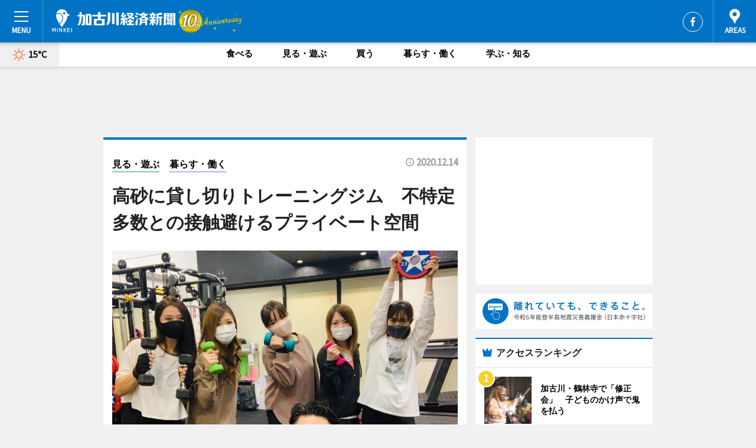

--- FILE ---
content_type: text/html; charset=utf-8
request_url: https://kakogawa.keizai.biz/headline/1997/
body_size: 63629
content:
<!DOCTYPE HTML>
<html>
<head>
<meta http-equiv="Content-Type" content="text/html; charset=utf-8">
<meta name="viewport" content="width=device-width,initial-scale=1,minimum-scale=1,maximum-scale=1,user-scalable=no">
<title>高砂に貸し切りトレーニングジム　不特定多数との接触避けるプライベート空間 - 加古川経済新聞</title>

<meta name="keywords" content="加古川,経済,新聞,ニュース,カルチャー">
<meta name="description" content="高砂市伊保の貸し切りトレーニングジム「HuE（ヒュー）ビギナージム」が12月9日、オープン半年を迎えた。">
<meta property="fb:app_id" content="925379204200761">
<meta property="fb:admins" content="100001334499453">
<meta property="og:site_name" content="加古川経済新聞">
<meta property="og:locale" content="ja_JP">
<meta property="og:type" content="article">
<meta name="twitter:card" content="summary_large_image">
<meta name="twitter:site" content="@minkei">
<meta property="og:title" content="高砂に貸し切りトレーニングジム　不特定多数との接触避けるプライベート空間">
<meta name="twitter:title" content="高砂に貸し切りトレーニングジム　不特定多数との接触避けるプライベート空間">
<link rel="canonical" href="https://kakogawa.keizai.biz/headline/1997/">
<meta property="og:url" content="https://kakogawa.keizai.biz/headline/1997/">
<meta name="twitter:url" content="https://kakogawa.keizai.biz/headline/1997/">
<meta property="og:description" content="高砂市伊保の貸し切りトレーニングジム「HuE（ヒュー）ビギナージム」が12月9日、オープン半年を迎えた。">
<meta name="twitter:description" content="高砂市伊保の貸し切りトレーニングジム「HuE（ヒュー）ビギナージム」が12月9日、オープン半年を迎えた。">
<meta property="og:image" content="https://images.keizai.biz/kakogawa_keizai/headline/1614993981_photo.jpg">
<meta name="twitter:image" content="https://images.keizai.biz/kakogawa_keizai/headline/1614993981_photo.jpg">
<link href="https://images.keizai.biz/favicon.ico" rel="shortcut icon">
<link href="https://ex.keizai.biz/common.8.3.0/css.1.0.6/common.min.css?1768558064" rel="stylesheet" type="text/css">
<link href="https://ex.keizai.biz/common.8.3.0/css.1.0.6/single.min.css?1768558064" rel="stylesheet" type="text/css">
<link href="https://kakogawa.keizai.biz/css/style.css" rel="stylesheet" type="text/css">
<link href="https://ex.keizai.biz/common.8.3.0/css.1.0.6/all.min.css" rel="stylesheet" type="text/css">
<link href="https://fonts.googleapis.com/css?family=Source+Sans+Pro" rel="stylesheet">
<link href="https://cdn.jsdelivr.net/npm/yakuhanjp@3.0.0/dist/css/yakuhanjp.min.css" rel=”preload” as="stylesheet" type="text/css">
<link href="https://ex.keizai.biz/common.8.3.0/css.1.0.6/print.min.css" media="print" rel="stylesheet" type="text/css">
<script>
var microadCompass = microadCompass || {};
microadCompass.queue = microadCompass.queue || [];
</script>
<script charset="UTF-8" src="//j.microad.net/js/compass.js" onload="new microadCompass.AdInitializer().initialize();" async></script>
<script type="text/javascript">
var PWT={};
var pbjs = pbjs || {};
pbjs.que = pbjs.que || [];
var googletag = googletag || {};
googletag.cmd = googletag.cmd || [];
var gptRan = false;
PWT.jsLoaded = function(){
    if(!location.hostname.match(/proxypy.org|printwhatyoulike.com/)){
        loadGPT();
    }
};
var loadGPT = function(){
    if (!gptRan) {
        gptRan = true;
        var gads = document.createElement('script');
        var useSSL = 'https:' == document.location.protocol;
        gads.src = (useSSL ? 'https:' : 'http:') + '//securepubads.g.doubleclick.net/tag/js/gpt.js';
        gads.async = true;
        var node = document.getElementsByTagName('script')[0];
        node.parentNode.insertBefore(gads, node);
        var pbjsEl = document.createElement("script");
        pbjsEl.type = "text/javascript";
        pbjsEl.src = "https://anymind360.com/js/2131/ats.js";
        var pbjsTargetEl = document.getElementsByTagName("head")[0];
        pbjsTargetEl.insertBefore(pbjsEl, pbjsTargetEl.firstChild);
    }
};
setTimeout(loadGPT, 500);
</script>
<script type="text/javascript">
(function() {
var purl = window.location.href;
var url = '//ads.pubmatic.com/AdServer/js/pwt/157255/3019';
var profileVersionId = '';
if(purl.indexOf('pwtv=')>0){
    var regexp = /pwtv=(.*?)(&|$)/g;
    var matches = regexp.exec(purl);
    if(matches.length >= 2 && matches[1].length > 0){
    profileVersionId = '/'+matches[1];
    }
}
var wtads = document.createElement('script');
wtads.async = true;
wtads.type = 'text/javascript';
wtads.src = url+profileVersionId+'/pwt.js';
var node = document.getElementsByTagName('script')[0];
node.parentNode.insertBefore(wtads, node);
})();
</script>
<script>
window.gamProcessed = false;
window.gamFailSafeTimeout = 5e3;
window.reqGam = function () {
    if (!window.gamProcessed) {
        window.gamProcessed = true;
        googletag.cmd.push(function () {
            googletag.pubads().refresh();
        });
    }
};
setTimeout(function () {
    window.reqGam();
}, window.gamFailSafeTimeout);
var googletag = googletag || {};
googletag.cmd = googletag.cmd || [];
googletag.cmd.push(function(){
let issp = false;
let hbSlots = new Array();
let amznSlots = new Array();
const ua = window.navigator.userAgent.toLowerCase();
if (ua.indexOf('iphone') > 0 || ua.indexOf('ipod') > 0 || ua.indexOf('android') > 0 && ua.indexOf('mobile') > 0) {
    issp = true;
}
if (issp === true) {
    amznSlots.push(googletag.defineSlot('/159334285/sp_kakogawa_header_1st', [[320, 100], [320, 50]], 'div-gpt-ad-1576055139196-0').addService(googletag.pubads()));
    hbSlots.push(googletag.defineSlot('/159334285/sp_kakogawa_list_1st', [[336, 280], [300, 250], [320, 100], [320, 50], [200, 200], 'fluid'], 'div-gpt-ad-1580717788210-0').addService(googletag.pubads()));
    hbSlots.push(googletag.defineSlot('/159334285/sp_kakogawa_inarticle', ['fluid', [300, 250], [336, 280], [320, 180], [1, 1]], 'div-gpt-ad-1576055195029-0').addService(googletag.pubads()));
    hbSlots.push(googletag.defineSlot('/159334285/sp_kakogawa_footer_1st', ['fluid', [300, 250], [336, 280], [320, 100], [320, 50], [200, 200]], 'div-gpt-ad-1576055033248-0').addService(googletag.pubads()));
    hbSlots.push(googletag.defineSlot('/159334285/sp_kakogawa_footer_2nd', [[300, 250], 'fluid', [336, 280], [320, 180], [320, 100], [320, 50], [200, 200]], 'div-gpt-ad-1576037774006-0').addService(googletag.pubads()));
    hbSlots.push(googletag.defineSlot('/159334285/sp_kakogawa_footer_3rd', [[300, 250], [336, 280], [320, 100], [320, 50], [200, 200], 'fluid'], 'div-gpt-ad-1576055085577-0').addService(googletag.pubads()));
    hbSlots.push(googletag.defineSlot('/159334285/sp_kakogawa_overlay', [320, 50], 'div-gpt-ad-1584427815478-0').addService(googletag.pubads()));
    hbSlots.push(googletag.defineSlot('/159334285/sp_kakogawa_infeed_1st', ['fluid', [320, 100], [300, 100]], 'div-gpt-ad-1580370696425-0').addService(googletag.pubads()));
    hbSlots.push(googletag.defineSlot('/159334285/sp_kakogawa_infeed_2st', [[300, 100], 'fluid', [320, 100]], 'div-gpt-ad-1580370846543-0').addService(googletag.pubads()));
    hbSlots.push(googletag.defineSlot('/159334285/sp_kakogawa_infeed_3rd', [[300, 100], 'fluid', [320, 100]], 'div-gpt-ad-1580370937978-0').addService(googletag.pubads()));
} else {
    amznSlots.push(googletag.defineSlot('/159334285/pc_kakogawa_header_1st', [[728, 90], [750, 100], [970, 90]], 'div-gpt-ad-1576054393576-0').addService(googletag.pubads()));
    amznSlots.push(googletag.defineSlot('/159334285/pc_kakogawa_right_1st', ['fluid', [300, 250]], 'div-gpt-ad-1576054711791-0').addService(googletag.pubads()));
    hbSlots.push(googletag.defineSlot('/159334285/pc_kakogawa_right_2nd', ['fluid', [300, 250], [200, 200]], 'div-gpt-ad-1576054772252-0').addService(googletag.pubads()));
    hbSlots.push(googletag.defineSlot('/159334285/pc_kakogawa_inarticle', ['fluid', [300, 250], [336, 280]], 'div-gpt-ad-1576054895453-0').addService(googletag.pubads()));
    hbSlots.push(googletag.defineSlot('/159334285/pc_kakogawa_right_3rd', [[300, 250], 'fluid', [300, 600], [160, 600], [200, 200]], 'div-gpt-ad-1576054833870-0').addService(googletag.pubads()));
    amznSlots.push(googletag.defineSlot('/159334285/pc_kakogawa_left_1st', ['fluid', [300, 250]], 'div-gpt-ad-1576037145616-0'). addService(googletag.pubads()));
    hbSlots.push(googletag.defineSlot('/159334285/pc_kakogawa_infeed_1st', ['fluid'], 'div-gpt-ad-1580370696425-0').addService(googletag.pubads()));
    hbSlots.push(googletag.defineSlot('/159334285/pc_kakogawa_infeed_2st', ['fluid'], 'div-gpt-ad-1580370846543-0').addService(googletag.pubads()));
    hbSlots.push(googletag.defineSlot('/159334285/pc_kakogawa_infeed_3rd', ['fluid'], 'div-gpt-ad-1580370937978-0').addService(googletag.pubads()));
}

if (!googletag.pubads().isInitialLoadDisabled()) {
    googletag.pubads().disableInitialLoad();
}
googletag.pubads().enableSingleRequest();
googletag.pubads().collapseEmptyDivs();
googletag.enableServices();
googletag.pubads().refresh(amznSlots);
googletag.pubads().addEventListener('slotRequested', function(event) {
var elemId = event.slot.getSlotElementId();
for (var i = 0; i < hbSlots.length; i++) {
    if (hbSlots[i].getSlotElementId() == elemId) {
        window.gamProcessed = true;
    }
}
});
});
</script>
<script async src="//pagead2.googlesyndication.com/pagead/js/adsbygoogle.js"></script>
<script src="https://cdn.gmossp-sp.jp/ads/receiver.js"></script>
<script type="text/javascript">
window._taboola = window._taboola || [];
_taboola.push({article:'auto'});
! function(e, f, u, i) {
if (!document.getElementById(i)) {
e.async = 1;
e.src = u;
e.id = i;
f.parentNode.insertBefore(e, f);
}
}(document.createElement('script'),
document.getElementsByTagName('script')[0],
'//cdn.taboola.com/libtrc/minkeijapan-network/loader.js',
'tb_loader_script');
if (window.performance && typeof window.performance.mark == 'function')
{window.performance.mark('tbl_ic');}
</script>
</head>
<body>

<div id="wrap">
<div id="header">
<div class="inner">
<div id="menuBtn"><span></span></div>
<h1 class="logo"><a href="https://kakogawa.keizai.biz/">加古川経済新聞</a></h1>
<div id="areasBtn"><span></span></div>
<ul class="sns">
<li class="fb"><a href="https://www.facebook.com/pages/%E5%8A%A0%E5%8F%A4%E5%B7%9D%E7%B5%8C%E6%B8%88%E6%96%B0%E8%81%9E/673145389487812" target="_blank">Facebook</a></li></ul>
</div>
</div>
<div id="gNavi">
<div id="weather"><a href="https://kakogawa.keizai.biz/weather/"><img src="https://images.keizai.biz/img/weather/100.svg" alt=""><span>15°C</span></a></div>
<div class="link">
<ul>
<li><a href="https://kakogawa.keizai.biz/gourmet/archives/1/">食べる</a></li>
<li><a href="https://kakogawa.keizai.biz/play/archives/1/">見る・遊ぶ</a></li>
<li><a href="https://kakogawa.keizai.biz/shopping/archives/1/">買う</a></li>
<li><a href="https://kakogawa.keizai.biz/life/archives/1/">暮らす・働く</a></li>
<li><a href="https://kakogawa.keizai.biz/study/archives/1/">学ぶ・知る</a></li>
</ul>
</div>
</div>
<div id="topBnr">
<script>
const spw = 430;
const hbnr = document.createElement('div');
const cbnr = document.createElement('div');
if (screen.width <= spw) {
    hbnr.classList.add("bnrW320");
    cbnr.setAttribute('id', 'div-gpt-ad-1576055139196-0');
} else {
    hbnr.classList.add("bnrWPC");
    cbnr.setAttribute('id', 'div-gpt-ad-1576054393576-0');
}
hbnr.appendChild(cbnr);
document.currentScript.parentNode.appendChild(hbnr);
if (screen.width <= spw) {
    googletag.cmd.push(function() { googletag.display('div-gpt-ad-1576055139196-0'); });
} else {
    googletag.cmd.push(function() { googletag.display('div-gpt-ad-1576054393576-0'); });
}
</script>
</div>

<div id="container">
<div class="contents" id="topBox">
<div class="box">
<div class="ttl">
<span class="play"><a href="https://kakogawa.keizai.biz/play/archives/1/">見る・遊ぶ</a></span>
<span class="life"><a href="https://kakogawa.keizai.biz/life/archives/1/">暮らす・働く</a></span>
<time>2020.12.14</time>
<h1>高砂に貸し切りトレーニングジム　不特定多数との接触避けるプライベート空間</h1>
</div>
<div class="main">
<img src="https://images.keizai.biz/kakogawa_keizai/headline/1614993981_photo.jpg" alt="オーナーの上田さん（手前）とトレーニングジムを利用するみなさん">
<h2>オーナーの上田さん（手前）とトレーニングジムを利用するみなさん</h2>
</div>
<script>var _puri = "https://kakogawa.keizai.biz/headline/1997/";</script>
<div class="snsArea">
<ul>
<li class="fb"><a href="https://www.facebook.com/share.php?u=https://kakogawa.keizai.biz/headline/1997/" class="popup" target="_blank"></a><span id="fb_count"><p id="fb_count_num">0</p></span></li>
<li class="tw"><a href="https://twitter.com/intent/tweet?url=https://kakogawa.keizai.biz/headline/1997/&text=高砂に貸し切りトレーニングジム　不特定多数との接触避けるプライベート空間" class="popup" target="_blank"></a></li>
<li class="line"><a href="https://line.me/R/msg/text/?%E9%AB%98%E7%A0%82%E3%81%AB%E8%B2%B8%E3%81%97%E5%88%87%E3%82%8A%E3%83%88%E3%83%AC%E3%83%BC%E3%83%8B%E3%83%B3%E3%82%B0%E3%82%B8%E3%83%A0%E3%80%80%E4%B8%8D%E7%89%B9%E5%AE%9A%E5%A4%9A%E6%95%B0%E3%81%A8%E3%81%AE%E6%8E%A5%E8%A7%A6%E9%81%BF%E3%81%91%E3%82%8B%E3%83%97%E3%83%A9%E3%82%A4%E3%83%99%E3%83%BC%E3%83%88%E7%A9%BA%E9%96%93%0d%0ahttps%3A%2F%2Fkakogawa.keizai.biz%2Fheadline%2F1997%2F" class="popup" target="_blank"></a></li>
<li class="htn"><a href="http://b.hatena.ne.jp/entry/https://kakogawa.keizai.biz/headline/1997/" target="_blank"></a><span id="htn_count">&nbsp;</span></li>
</ul>
</div>
<div class="txt">
<div class="img">
<p>　高砂市伊保の貸し切りトレーニングジム「HuE（ヒュー）ビギナージム」が12月9日、オープン半年を迎えた。</p>
<div class="bnr">
<script>
const _bnr = document.createElement('div');
if (screen.width <= spw) {
  _bnr.setAttribute('id', 'div-gpt-ad-1576055195029-0');
} else {
  _bnr.setAttribute('id', 'div-gpt-ad-1576054895453-0');
}
document.currentScript.parentNode.appendChild(_bnr);
if (screen.width <= spw) {
  googletag.cmd.push(function() { googletag.display('div-gpt-ad-1576055195029-0'); });
} else {
  googletag.cmd.push(function() { googletag.display('div-gpt-ad-1576054895453-0'); });
}
</script>
<span>［広告］</span></div>
<p>　同店は新型コロナウイルス感染症が流行したことで、不特定多数との接触を避けられるジムとして運営している。完全予約制で1組（1人～5人まで）のみの貸し切りとなっており、安全安心を売りにする。ジムにはスタッフも常駐しておらず、対人手続きなく全てウェブ上での手続きで利用できる。オープン前は一般的なジムを予定していたが、コロナ禍により営業形態を変更したという。オーナーの上田寛起さんは「通常のジムでは多くの利用者との共有空間。こんな時期だからこそ運動不足解消に安心して利用できるスペースを企画した」と笑顔で話す。</p>
<p>　設置するマシンはベンチプレスやランニングマシン、ダンベルなど。初心者でも利用しやすいように機材紹介やトレーニングプログラムの動画を用意している。上田さんは「特に初心者の方は他人の目が気になったりトレーニング方法が分からなかったりと、ジム通いが続かないことが多い。器具を独占できるプライベート空間で家族や友人、カップルと運動を楽しんでほしい」と意気込む。</p>
<p>　24時間営業。料金＝1室1時間800円～。予約、決済はホームページから。</p>
</div>
</div>
<ul class="btnList article">
<li class="send"><a href="https://kakogawa.keizai.biz/mapnews/1997/">地図を見る</a></li>
</ul>
</div>
<div class="box">
<ul class="thumb related">
<li class="link"><div class="sdbox"><a href="https://www.huegym.com/" target="_blank" class="win">HuE ジム | HuEジム | 高砂 / 兵庫県/ ヒュージム/ ビギナージム/HuE ビギナージム・</a></div></li>
</ul>
<ul class="snsList">
<li>
<a href="https://twitter.com/share" class="twitter-share-button popup" data-url="https://kakogawa.keizai.biz/headline/1997/" data-text="高砂に貸し切りトレーニングジム　不特定多数との接触避けるプライベート空間" data-lang="ja"></a><script>!function(d,s,id){var js,fjs=d.getElementsByTagName(s)[0],p='https';if(!d.getElementById(id)){js=d.createElement(s);js.id=id;js.src=p+'://platform.twitter.com/widgets.js';fjs.parentNode.insertBefore(js,fjs);}}(document, 'script', 'twitter-wjs');</script>
</li>
<li>
<div id="fb-root"></div>
<script async defer crossorigin="anonymous" src="https://connect.facebook.net/ja_JP/sdk.js#xfbml=1&version=v9.0&appId=925379204200761&autoLogAppEvents=1" nonce="mlP5kZZA"></script>
<div class="fb-share-button" data-href="https://kakogawa.keizai.biz/headline/1997/" data-layout="button_count" data-size="small"><a target="_blank" href="https://www.facebook.com/sharer/sharer.php?u=https%3A%2F%2Fkakogawa.keizai.biz%2Fheadline%2F1997%2F&amp;src=sdkpreparse" class="fb-xfbml-parse-ignore">シェア</a></div>
</li>
<li>
<div class="line-it-button" data-lang="ja" data-type="share-a" data-url="https://kakogawa.keizai.biz/headline/1997/" style="display: none;"></div>
<script src="https://d.line-scdn.net/r/web/social-plugin/js/thirdparty/loader.min.js" async="async" defer="defer"></script>
</li>
<li>
<a href="http://b.hatena.ne.jp/entry/" class="hatena-bookmark-button" data-hatena-bookmark-layout="basic-label-counter" data-hatena-bookmark-lang="ja" data-hatena-bookmark-height="20" title="はてなブックマークに追加"><img src="https://b.st-hatena.com/images/entry-button/button-only@2x.png" alt="はてなブックマークに追加" width="20" height="20" style="border: none;" /></a><script type="text/javascript" src="https://b.st-hatena.com/js/bookmark_button.js" charset="utf-8" async="async"></script>
</li>
</ul>
<div class="pager">
<ul>
<li class="prev"><a href="https://kakogawa.keizai.biz/headline/1222/"><span>前の記事</span></a></li><li class="next"><a href="https://kakogawa.keizai.biz/headline/1223/"><span>次の記事</span></a></li></ul>
</div>
</div>
</div>
<div class="box" style="text-align: center;">
<div id="middleBnr" class="box bnr">
<script>
if (screen.width <= spw) {
    const _cMiddleBnr = document.createElement('div');
    _cMiddleBnr.setAttribute('id', 'div-gpt-ad-1580717788210-0');
    document.currentScript.parentNode.appendChild(_cMiddleBnr);
    googletag.cmd.push(function() { googletag.display('div-gpt-ad-1580717788210-0'); });
}
</script>

</div>
</div>
<div id="info">
<div id="category">

<div class="box latestnews">
<div class="ttl"><h2>最新ニュース</h2></div>
<div class="thumbA">
<a href="https://kakogawa.keizai.biz/headline/3083/">
<div class="img">
<img src="https://images.keizai.biz/kakogawa_keizai/headline/1768522616_photo.jpg" alt="">
</div>
<span>見る・遊ぶ</span>
<h3>加古川・鶴林寺で「修正会」　子どものかけ声で鬼を払う</h3>
<p>前の年の悪い行いを反省し、今年一年災いなく過ごせるよう祈る伝統行事「修正会（しゅしょうえ）鬼追い」が1月8日、鶴林寺（加古川市加古川町）本堂で行われた。</p>
</a>
</div>
<ul class="thumbC">
<li>
<a href="https://kakogawa.keizai.biz/headline/3082/">
<div class="img">
<img src="https://images.keizai.biz/kakogawa_keizai/thumbnail/1768262409_mini.jpg" alt="">
</div>
<div class="block">
<span>暮らす・働く</span><h3>ラジオを聴いて防災訓練　「東播磨ラジオシェイクアウト訓練」実施</h3>
</div>
</a>
</li>
<li>
<a href="https://kakogawa.keizai.biz/headline/3081/">
<div class="img">
<img src="https://images.keizai.biz/kakogawa_keizai/thumbnail/1767924423_mini.jpg" alt="">
</div>
<div class="block">
<span>見る・遊ぶ</span><h3>生涯学習の拠点「野口公民館」がリニューアル　環境に配慮した施設に</h3>
</div>
</a>
</li>
<li>
<a href="https://kakogawa.keizai.biz/headline/3080/">
<div class="img">
<img src="https://images.keizai.biz/kakogawa_keizai/thumbnail/1766707495_mini.jpg" alt="">
</div>
<div class="block">
<span>見る・遊ぶ</span><h3>稲美町で「ふれあい収穫祭」　家族連れなどが2種の大根を引き抜き</h3>
</div>
</a>
</li>
<li>
<a href="https://kakogawa.keizai.biz/headline/3079/">
<div class="img">
<img src="https://images.keizai.biz/kakogawa_keizai/thumbnail/1766620829_mini.jpg" alt="">
</div>
<div class="block">
<span>食べる</span><h3>加古川の鶴林寺・常楽寺で「恵幸川鍋」振る舞いイベント　大みそかに初開催</h3>
</div>
</a>
</li>
<li>
<a href="https://kakogawa.keizai.biz/headline/3078/">
<div class="img">
<img src="https://images.keizai.biz/kakogawa_keizai/thumbnail/1766534870_mini.jpg" alt="">
</div>
<div class="block">
<span>食べる</span><h3>稲美町にチョコレート専門店「ユイット」　イートイン備えジェラートも</h3>
</div>
</a>
</li>
<li id="_ads">
<div id='div-gpt-ad-1580370696425-0'>
<script>
googletag.cmd.push(function() { googletag.display('div-gpt-ad-1580370696425-0'); });
</script>
</div>
</li>

</ul>
<div class="more"><a href="https://kakogawa.keizai.biz/headline/archives/1/"><span>もっと見る</span></a></div>
</div>
<div class="box">
<div id="taboola-below-article-thumbnails"></div>
<script type="text/javascript">
window._taboola = window._taboola || [];
_taboola.push({
mode: 'thumbnails-a',
container: 'taboola-below-article-thumbnails',
placement: 'Below Article Thumbnails',
target_type: 'mix'
});
</script>
</div>
<div class="box life">
<div class="ttl"><h2>暮らす・働く</h2></div>
<div class="thumbA">
<a href="https://kakogawa.keizai.biz/headline/3082/">
<div class="img"><img class="lazy" src="https://images.keizai.biz/img/extras/noimage.png" data-src="https://images.keizai.biz/kakogawa_keizai/headline/1768262409_photo.jpg" alt=""></div>
<span>暮らす・働く</span>
<h3>ラジオを聴いて防災訓練　「東播磨ラジオシェイクアウト訓練」実施</h3>
<p>加古川市、高砂市、加古郡稲美町、播磨町とコミュニティーFM「BAN-BANラジオ」（加古川市加古川町）が共同で1月17日、「東播磨ラジオシェイクアウト訓練」を実施する。</p>
</a>
</div>
<ul class="thumbC">
<li>
<a href="https://kakogawa.keizai.biz/headline/3063/">
<div class="img"><img class="lazy" src="https://images.keizai.biz/img/extras/noimage.png" data-src="https://images.keizai.biz/kakogawa_keizai/headline/1763596211.jpg" alt=""></div>
<div class="block">
<span>暮らす・働く</span>
<h3>加古川に「ドッグサロン＆ホテル・ワン」　店主が愛犬のため開店決意</h3>
</div>
</a>
</li>
<li>
<a href="https://kakogawa.keizai.biz/headline/3059/">
<div class="img"><img class="lazy" src="https://images.keizai.biz/img/extras/noimage.png" data-src="https://images.keizai.biz/kakogawa_keizai/headline/1762991701.jpg" alt=""></div>
<div class="block">
<span>暮らす・働く</span>
<h3>加古川の結婚式場でファッションショー　挙式シミュレーションも</h3>
</div>
</a>
</li>
<li>
<a href="https://kakogawa.keizai.biz/headline/3057/">
<div class="img"><img class="lazy" src="https://images.keizai.biz/img/extras/noimage.png" data-src="https://images.keizai.biz/kakogawa_keizai/headline/1762819603.jpg" alt=""></div>
<div class="block">
<span>暮らす・働く</span>
<h3>加古川市ウェルネス協会が将棋の新商品　「将棋の日」に合わせて出張販売も</h3>
</div>
</a>
</li>
<li id="_ads15">
<div id='div-gpt-ad-1580370846543-0'>
<script>
googletag.cmd.push(function() { googletag.display('div-gpt-ad-1580370846543-0'); });
</script>
</div>
</li>

</ul>
<div class="more"><a href="https://kakogawa.keizai.biz/life/archives/1/"><span>もっと見る</span></a></div>
</div>
<script>
if (screen.width <= spw) {
    const _bnr = document.createElement('div');
    const _cbnr = document.createElement('div');
    _bnr.classList.add('box', 'oauth', 'sp');
    _cbnr.setAttribute('id', 'div-gpt-ad-1580370696425-0');
    _bnr.appendChild(_cbnr);
    document.currentScript.parentNode.appendChild(_bnr);
    googletag.cmd.push(function() { googletag.display('div-gpt-ad-1580370696425-0'); });
}
</script>
<div class="box play">
<div class="ttl"><h2>見る・遊ぶ</h2></div>
<div class="thumbA">
<a href="https://kakogawa.keizai.biz/headline/3081/">
<div class="img"><img class="lazy" src="https://images.keizai.biz/img/extras/noimage.png" data-src="https://images.keizai.biz/kakogawa_keizai/headline/1767924423_photo.jpg" alt=""></div>
<span>見る・遊ぶ</span>
<h3>生涯学習の拠点「野口公民館」がリニューアル　環境に配慮した施設に</h3>
<p>地域の生涯学習の拠点「野口公民館」（加古川市野口町）が1月6日、リニューアルオープンした。</p>
</a>
</div>
<ul class="thumbC">
<li>
<a href="https://kakogawa.keizai.biz/headline/3080/">
<div class="img"><img class="lazy" src="https://images.keizai.biz/img/extras/noimage.png" data-src="https://images.keizai.biz/kakogawa_keizai/headline/1766707495.jpg" alt=""></div>
<div class="block">
<span>見る・遊ぶ</span>
<h3>稲美町で「ふれあい収穫祭」　家族連れなどが2種の大根を引き抜き</h3>
</div>
</a>
</li>
<li>
<a href="https://kakogawa.keizai.biz/headline/3076/">
<div class="img"><img class="lazy" src="https://images.keizai.biz/img/extras/noimage.png" data-src="https://images.keizai.biz/kakogawa_keizai/headline/1766376040.jpg" alt=""></div>
<div class="block">
<span>見る・遊ぶ</span>
<h3>播磨町でゲームのリアルタイムアタック観戦イベント　県外から走者集結</h3>
</div>
</a>
</li>
<li>
<a href="https://kakogawa.keizai.biz/headline/3074/">
<div class="img"><img class="lazy" src="https://images.keizai.biz/img/extras/noimage.png" data-src="https://images.keizai.biz/kakogawa_keizai/headline/1766015159.jpg" alt=""></div>
<div class="block">
<span>見る・遊ぶ</span>
<h3>特別番組「はりまの国テレビ」が10周年　「播磨十勇士」テーマに人物紹介</h3>
</div>
</a>
</li>
<li id="_ads25">
<div id='div-gpt-ad-1580370937978-0'>
<script>
googletag.cmd.push(function() { googletag.display('div-gpt-ad-1580370937978-0'); });
</script>
</div>
</li>

</ul>
<div class="more"><a href="https://kakogawa.keizai.biz/play/archives/1/"><span>もっと見る</span></a></div>
</div>
<script>
if (screen.width <= spw) {
    const _bnr = document.createElement('div');
    const _cbnr = document.createElement('div');
    _bnr.classList.add('rb', 'sp');
    _cbnr.setAttribute('id', 'div-gpt-ad-1576037774006-0');
    _bnr.appendChild(_cbnr);
    document.currentScript.parentNode.appendChild(_bnr);
    googletag.cmd.push(function() { googletag.display('div-gpt-ad-1576037774006-0'); });
}
</script>
<div class="box gourmet">
<div class="ttl"><h2>食べる</h2></div>
<div class="thumbA">
<a href="https://kakogawa.keizai.biz/headline/3079/">
<div class="img"><img class="lazy" src="https://images.keizai.biz/img/extras/noimage.png" data-src="https://images.keizai.biz/kakogawa_keizai/headline/1766620829_photo.jpg" alt=""></div>
<span>食べる</span>
<h3>加古川の鶴林寺・常楽寺で「恵幸川鍋」振る舞いイベント　大みそかに初開催</h3>
<p>大みそかに恵幸川鍋（えこがわなべ）を振る舞う「大みそかは、除夜の鐘と恵幸川鍋でエコにこっ！」が大みそかの12月31日、鶴林寺（加古川市加古川町）と常楽寺（東神吉町）で行われる。</p>
</a>
</div>
<ul class="thumbC">
<li>
<a href="https://kakogawa.keizai.biz/headline/3078/">
<div class="img"><img class="lazy" src="https://images.keizai.biz/img/extras/noimage.png" data-src="https://images.keizai.biz/kakogawa_keizai/headline/1766534870.jpg" alt=""></div>
<div class="block">
<span>食べる</span>
<h3>稲美町にチョコレート専門店「ユイット」　イートイン備えジェラートも</h3>
</div>
</a>
</li>
<li>
<a href="https://kakogawa.keizai.biz/headline/3068/">
<div class="img"><img class="lazy" src="https://images.keizai.biz/img/extras/noimage.png" data-src="https://images.keizai.biz/kakogawa_keizai/headline/1764906902.jpg" alt=""></div>
<div class="block">
<span>食べる</span>
<h3>加古川の12店舗で「恵幸川グルメ」提供　キャンペーンでご当地グルメPR</h3>
</div>
</a>
</li>
<li>
<a href="https://kakogawa.keizai.biz/headline/3067/">
<div class="img"><img class="lazy" src="https://images.keizai.biz/img/extras/noimage.png" data-src="https://images.keizai.biz/kakogawa_keizai/headline/1764719865.jpg" alt=""></div>
<div class="block">
<span>食べる</span>
<h3>東加古川に「串焼 こぎっち」　食肉専門店で仕入れ、店内で串打ち</h3>
</div>
</a>
</li>
<li>
<a href="https://kakogawa.keizai.biz/headline/3056/">
<div class="img"><img class="lazy" src="https://images.keizai.biz/img/extras/noimage.png" data-src="https://images.keizai.biz/kakogawa_keizai/headline/1762818862.jpg" alt=""></div>
<div class="block">
<span>食べる</span>
<h3>播磨町に「カラオケ喫茶 まろん」　母親が営むバルの昼部門として営業</h3>
</div>
</a>
</li>

</ul>
<div class="more"><a href="https://kakogawa.keizai.biz/gourmet/archives/1/"><span>もっと見る</span></a></div>
</div>
<script>
if (screen.width <= spw) {
    const _bnr = document.createElement('div');
    const _cbnr = document.createElement('div');
    _bnr.classList.add('rb', 'sp', 'thd');
    _cbnr.setAttribute('id', 'div-gpt-ad-1576055085577-0');
    _bnr.appendChild(_cbnr);
    document.currentScript.parentNode.appendChild(_bnr);
    googletag.cmd.push(function() { googletag.display('div-gpt-ad-1576055085577-0'); });
}
</script>
<div class="box shopping hdSP">
<div class="ttl"><h2>買う</h2></div>
<div class="thumbA">
<a href="https://kakogawa.keizai.biz/headline/3075/">
<div class="img"><img class="lazy" src="https://images.keizai.biz/img/extras/noimage.png" data-src="https://images.keizai.biz/kakogawa_keizai/headline/1766102170_photo.jpg" alt=""></div>
<span>買う</span>
<h3>加古川在住の服飾家が手がける裁縫箱が「おもてなしセレクション」受賞</h3>
<p>加古川在住の服飾家・溝口りかさんが製造販売する裁縫箱「音琴otokoto缶キモノ」が12月9日、「OMOTENASHI Selection（おもてなしセレクション）2025年度第2期」を受賞した。</p>
</a>
</div>
<ul class="thumbC">
<li>
<a href="https://kakogawa.keizai.biz/headline/3072/">
<div class="img"><img class="lazy" src="https://images.keizai.biz/img/extras/noimage.png" data-src="https://images.keizai.biz/kakogawa_keizai/headline/1765757095.jpg" alt=""></div>
<div class="block">
<span>買う</span>
<h3>加古川に「フラワーショップ穂ノ花」　ビカクシダ150種そろえる</h3>
</div>
</a>
</li>
<li>
<a href="https://kakogawa.keizai.biz/headline/3065/">
<div class="img"><img class="lazy" src="https://images.keizai.biz/img/extras/noimage.png" data-src="https://images.keizai.biz/kakogawa_keizai/headline/1764030164.jpg" alt=""></div>
<div class="block">
<span>買う</span>
<h3>加古川商工会議所が市内店舗応援キャンペーン　抽選で6000人に特産品</h3>
</div>
</a>
</li>
<li>
<a href="https://kakogawa.keizai.biz/headline/3047/">
<div class="img"><img class="lazy" src="https://images.keizai.biz/img/extras/noimage.png" data-src="https://images.keizai.biz/kakogawa_keizai/headline/1761264189.jpg" alt=""></div>
<div class="block">
<span>買う</span>
<h3>加古川・ムサシのLED照明・大枝カッターなど3件がグッドデザイン賞受賞</h3>
</div>
</a>
</li>
<li>
<a href="https://kakogawa.keizai.biz/headline/2998/">
<div class="img"><img class="lazy" src="https://images.keizai.biz/img/extras/noimage.png" data-src="https://images.keizai.biz/kakogawa_keizai/headline/1751418536.jpg" alt=""></div>
<div class="block">
<span>買う</span>
<h3>高砂のビジネスホテルにファンタジー武器屋とのコラボルーム　</h3>
</div>
</a>
</li>

</ul>
<div class="more"><a href="https://kakogawa.keizai.biz/shopping/archives/1/"><span>もっと見る</span></a></div>
</div>
<div class="box study hdSP">
<div class="ttl"><h2>学ぶ・知る</h2></div>
<div class="thumbA">
<a href="https://kakogawa.keizai.biz/headline/3071/">
<div class="img"><img class="lazy" src="https://images.keizai.biz/img/extras/noimage.png" data-src="https://images.keizai.biz/kakogawa_keizai/headline/1765498297_photo.jpg" alt=""></div>
<span>学ぶ・知る</span>
<h3>加古川経済新聞 年間PV1位は東播磨道「記念ウオーク」</h3>
<p>加古川経済新聞2025年のPV（ページビュー）ランキングは、東播磨道の全線開通を前に行われた「記念ウオーク」の話題が1位に輝いた。</p>
</a>
</div>
<ul class="thumbC">
<li>
<a href="https://kakogawa.keizai.biz/headline/3059/">
<div class="img"><img class="lazy" src="https://images.keizai.biz/img/extras/noimage.png" data-src="https://images.keizai.biz/kakogawa_keizai/headline/1762991701.jpg" alt=""></div>
<div class="block">
<span>学ぶ・知る</span>
<h3>加古川の結婚式場でファッションショー　挙式シミュレーションも</h3>
</div>
</a>
</li>
<li>
<a href="https://kakogawa.keizai.biz/headline/3057/">
<div class="img"><img class="lazy" src="https://images.keizai.biz/img/extras/noimage.png" data-src="https://images.keizai.biz/kakogawa_keizai/headline/1762819603.jpg" alt=""></div>
<div class="block">
<span>学ぶ・知る</span>
<h3>加古川市ウェルネス協会が将棋の新商品　「将棋の日」に合わせて出張販売も</h3>
</div>
</a>
</li>
<li>
<a href="https://kakogawa.keizai.biz/headline/3038/">
<div class="img"><img class="lazy" src="https://images.keizai.biz/img/extras/noimage.png" data-src="https://images.keizai.biz/kakogawa_keizai/headline/1759275722.jpg" alt=""></div>
<div class="block">
<span>学ぶ・知る</span>
<h3>加古川経済新聞が開設10周年　3000本超のまちネタ配信、番組連動も</h3>
</div>
</a>
</li>
<li>
<a href="https://kakogawa.keizai.biz/headline/3026/">
<div class="img"><img class="lazy" src="https://images.keizai.biz/img/extras/noimage.png" data-src="https://images.keizai.biz/kakogawa_keizai/headline/1756871486.jpg" alt=""></div>
<div class="block">
<span>学ぶ・知る</span>
<h3>ニッケパークタウンで「加古川市消防本部救急フェア」　救急医療知る契機に</h3>
</div>
</a>
</li>
</ul>
<div class="more"><a href="https://kakogawa.keizai.biz/study/archives/1/"><span>もっと見る</span></a></div>
</div>
</div>
<div id="sideCategory">
<div class="side">
<div class="box news">
<div class="ttl"><h3>みん経トピックス</h3></div>
<ul>
<li><a href="http://chiba.keizai.biz/headline/1465/"><h4>千葉市でフラワーフェスティバル　県内生産者の花一堂に</h4><small>千葉経済新聞</small></a></li>
<li><a href="http://higashiosaka.keizai.biz/headline/2357/"><h4>花園近鉄ライナーズが児童の登校見守り活動　マニー・リボック選手も参加</h4><small>東大阪経済新聞</small></a></li>
<li><a href="http://matsumoto.keizai.biz/headline/4421/"><h4>松本・あがたの森通りに「クレープとエスプレッソと松本」　県内初出店</h4><small>松本経済新聞</small></a></li>
<li><a href="http://hyuga.keizai.biz/headline/1882/"><h4>延岡の虎彦が「立春大福」　見込み違いで3500箱の販売先を模索</h4><small>日向経済新聞</small></a></li>
<li><a href="http://amami-minamisantou.keizai.biz/headline/738/"><h4>与論島で「奄美環境文化実習」　島の特性を知り観光に生かす</h4><small>奄美群島南三島経済新聞</small></a></li>
</ul>
</div>
<div class="box news release_list">
<div class="ttl"><h3>プレスリリース</h3></div>
<ul>
<li>
<a href="https://kakogawa.keizai.biz/release/521338/">
<h3>ひょうご神戸スタートアップファンド出資「FABRIC TOKYO 」出張採寸会第２弾　春に向け、素敵なスーツ、セットアップをつくりませんか　１月24、25日、アンカー神戸で。ウィメンズも。予約受付中</h3>
</a>
</li>
<li>
<a href="https://kakogawa.keizai.biz/release/521344/">
<h3>出品代行の神戸オークション｜世界100ヶ国以上の国に向けて海外販売に対応</h3>
</a>
</li>
<li>
<a href="https://kakogawa.keizai.biz/release/521368/">
<h3>シーキューブから『琥珀のチーズタルト コガッジオ』新発売。高級チーズフィリングを贅沢に使用した、通販限定の特別なチーズタルト</h3>
</a>
</li>
</ul>
<div class="more"><a href="https://kakogawa.keizai.biz/release/archives/1/"><span>もっと見る</span></a></div>
</div>

<script>
if (screen.width > spw) {
    const _middleBnr = document.createElement('div');
    const _cMiddleBnr = document.createElement('div');
    _middleBnr.classList.add('box', 'rec');
    _cMiddleBnr.setAttribute('id', 'div-gpt-ad-1576037145616-0');
    _middleBnr.appendChild(_cMiddleBnr);
    document.currentScript.parentNode.appendChild(_middleBnr);
    googletag.cmd.push(function() { googletag.display('div-gpt-ad-1576037145616-0'); });
}
</script>
<script async src="https://yads.c.yimg.jp/js/yads-async.js"></script>
<div class="box yads">
<div id="yad"></div>
<script>
window.YJ_YADS = window.YJ_YADS || { tasks: [] };
if (screen.width <= 750) {
    _yads_ad_ds = '46046_265960';
} else {
    _yads_ad_ds = '12295_268899';
}
window.YJ_YADS.tasks.push({
    yads_ad_ds : _yads_ad_ds,
    yads_parent_element : 'yad'
});
</script>
</div>
</div>
</div>
</div>
<div id="side">
<div class="side top">

<script>
const _recBnr = document.createElement('div');
if (screen.width > spw) {
    const _recCbnr = document.createElement('div');
    _recBnr.setAttribute('id', 'recBanner');
    _recBnr.classList.add('box');
    _recBnr.style.marginTop = '0';
    _recBnr.style.height = '250px';
    _recCbnr.style.height = '250px';
    _recCbnr.setAttribute('id', 'div-gpt-ad-1576054711791-0');
    _recBnr.appendChild(_recCbnr);
    document.currentScript.parentNode.appendChild(_recBnr);
    googletag.cmd.push(function() { googletag.display('div-gpt-ad-1576054711791-0'); });
} else {
    _recBnr.style.marginTop = '-15px';
    document.currentScript.parentNode.appendChild(_recBnr);
}
</script>





<div class="box partner">
<a href="https://www.jrc.or.jp/contribute/help/20240104/" target="_blank"><img src="https://images.keizai.biz/img/banners/2024_noto_banner.png" width="300" height="55" alt="離れていても、できること。">
</a>
</div>

<div class="box thumb rank">
<div class="ttl"><h3>アクセスランキング</h3></div>
<ul>
<li class="play">
<a href="https://kakogawa.keizai.biz/headline/3083/">
<div class="img"><img src="https://images.keizai.biz/kakogawa_keizai/headline/1768522616.jpg" alt=""></div>
<div class="sdbox">
<h4>加古川・鶴林寺で「修正会」　子どものかけ声で鬼を払う</h4>
</div>
</a>
</li>
<li class="play">
<a href="https://kakogawa.keizai.biz/headline/2715/">
<div class="img"><img src="https://images.keizai.biz/kakogawa_keizai/headline/1706144398.jpg" alt=""></div>
<div class="sdbox">
<h4>加古川でボードゲームの日本選手権予選会　5月には初の全国大会も</h4>
</div>
</a>
</li>
<li class="gourmet">
<a href="https://kakogawa.keizai.biz/headline/3078/">
<div class="img"><img src="https://images.keizai.biz/kakogawa_keizai/headline/1766534870.jpg" alt=""></div>
<div class="sdbox">
<h4>稲美町にチョコレート専門店「ユイット」　イートイン備えジェラートも</h4>
</div>
</a>
</li>
<li class="life">
<a href="https://kakogawa.keizai.biz/headline/3082/">
<div class="img"><img src="https://images.keizai.biz/kakogawa_keizai/headline/1768262409.jpg" alt=""></div>
<div class="sdbox">
<h4>ラジオを聴いて防災訓練　「東播磨ラジオシェイクアウト訓練」実施</h4>
</div>
</a>
</li>
<li class="play">
<a href="https://kakogawa.keizai.biz/headline/3081/">
<div class="img"><img src="https://images.keizai.biz/kakogawa_keizai/headline/1767924423.jpg" alt=""></div>
<div class="sdbox">
<h4>生涯学習の拠点「野口公民館」がリニューアル　環境に配慮した施設に</h4>
</div>
</a>
</li>
</ul>
<div class="more"><a href="https://kakogawa.keizai.biz/access/"><span>もっと見る</span></a></div>
</div>
<script>
if (screen.width <= spw) {
    const _bnr = document.createElement('div');
    const _cbnr = document.createElement('div');
    _bnr.classList.add('box', 'oauth', 'sp');
    _cbnr.setAttribute('id', 'div-gpt-ad-1576055033248-0');
    _bnr.appendChild(_cbnr);
    document.currentScript.parentNode.appendChild(_bnr);
    googletag.cmd.push(function() { googletag.display('div-gpt-ad-1576055033248-0'); });
}
</script>
<div class="box thumb photo">
<div class="ttl"><h3>フォトフラッシュ</h3></div>
<div class="thumbPhoto">
<a href="https://kakogawa.keizai.biz/photoflash/4387/">
<div class="img"><img src="https://images.keizai.biz/kakogawa_keizai/photonews/1768522474_b.jpg" alt=""></div>
<div class="txt"><p>大勢の参詣者の中に飛び込む赤鬼と青鬼</p></div>
</a>
</div>
<ul>
<li>
<a href="https://kakogawa.keizai.biz/photoflash/4386/">
<div class="img"><img src="https://images.keizai.biz/kakogawa_keizai/photonews/1768262457.jpg" alt=""></div>
<div class="sdbox">
<h4>訓練のチラシ</h4>
</div>
</a>
</li>
<li>
<a href="https://kakogawa.keizai.biz/photoflash/4384/">
<div class="img"><img src="https://images.keizai.biz/kakogawa_keizai/photonews/1767922830.jpg" alt=""></div>
<div class="sdbox">
<h4>「太陽光パネル」「屋上緑化」の様子がモニターでも確認できる</h4>
</div>
</a>
</li>
<li>
<a href="https://kakogawa.keizai.biz/photoflash/4383/">
<div class="img"><img src="https://images.keizai.biz/kakogawa_keizai/photonews/1767922765.jpg" alt=""></div>
<div class="sdbox">
<h4>「太陽光パネル」「屋上緑化」の様子がモニターでも確認できる</h4>
</div>
</a>
</li>
<li>
<a href="https://kakogawa.keizai.biz/photoflash/4385/">
<div class="img"><img src="https://images.keizai.biz/kakogawa_keizai/photonews/1767924249.jpg" alt=""></div>
<div class="sdbox">
<h4>リニューアルオープニングイベントチラシ</h4>
</div>
</a>
</li>
</ul>
<div class="more"><a href="https://kakogawa.keizai.biz/photoflash/archives/1/"><span>もっと見る</span></a></div>
</div>
<script>
if (screen.width > spw) {
    const _bnr = document.createElement('div');
    const _cbnr = document.createElement('div');
    _bnr.classList.add('box', 'oauth');
    _cbnr.setAttribute('id', 'div-gpt-ad-1576054772252-0');
    _bnr.appendChild(_cbnr);
    document.currentScript.parentNode.appendChild(_bnr);
    googletag.cmd.push(function() { googletag.display('div-gpt-ad-1576054772252-0'); });
}
</script>
<div class="box thumb world">
<div class="ttl"><h3>ワールドフォトニュース</h3></div>
<div class="thumbPhoto">
<a href="https://kakogawa.keizai.biz/gpnews/1669887/">
<div class="img"><img src="https://images.keizai.biz/img/gp/m0089002159.jpg" alt=""></div>
<div class="txt"><p>電事連の林会長が辞任</p></div>
</a>
</div>
<ul>
<li>
<a href="https://kakogawa.keizai.biz/gpnews/1669886/">
<div class="img"><img src="https://images.keizai.biz/img/gp/s0089001584.jpg" alt=""></div>
<div class="sdbox">
<h4>坂本花織「もっと追い込む」</h4>
</div>
</a>
</li>
<li>
<a href="https://kakogawa.keizai.biz/gpnews/1669885/">
<div class="img"><img src="https://images.keizai.biz/img/gp/s0089001591.jpg" alt=""></div>
<div class="sdbox">
<h4>菅元首相が衆院選不出馬　</h4>
</div>
</a>
</li>
<li>
<a href="https://kakogawa.keizai.biz/gpnews/1669884/">
<div class="img"><img src="https://images.keizai.biz/img/gp/s0089001253.jpg" alt=""></div>
<div class="sdbox">
<h4>「わくわくするチームを」　プロ野球</h4>
</div>
</a>
</li>
<li>
<a href="https://kakogawa.keizai.biz/gpnews/1669883/">
<div class="img"><img src="https://images.keizai.biz/img/gp/s0089001292.jpg" alt=""></div>
<div class="sdbox">
<h4>子供ＳＮＳを４７０万件停止</h4>
</div>
</a>
</li>
</ul>
<div class="more"><a href="https://kakogawa.keizai.biz/gpnews/archives/1/"><span>もっと見る</span></a></div>
</div>
</div>
<script>
if (screen.width > spw) {
    const _bnr = document.createElement('div');
    const _cbnr = document.createElement('div');
    _bnr.classList.add('rb');
    _cbnr.setAttribute('id', 'div-gpt-ad-1576054833870-0');
    _bnr.appendChild(_cbnr);
    document.currentScript.parentNode.appendChild(_bnr);
    googletag.cmd.push(function() { googletag.display('div-gpt-ad-1576054833870-0'); });
}
</script>
</div>
</div>
</div>
<div id="areas">
<div class="bg"></div>
<div class="inner">
<div class="hLogo"><a href="https://minkei.net/">みんなの経済新聞ネットワーク</a></div>
<div class="over">
<div class="box">
<div class="ttl">エリア一覧</div>
<div class="btn">北海道・東北</div>
<ul class="list">
<li><a href="https://kitami.keizai.biz/">北見</a></li>
<li><a href="https://asahikawa.keizai.biz/">旭川</a></li>
<li><a href="https://otaru.keizai.biz/">小樽</a></li>
<li><a href="https://sapporo.keizai.biz/">札幌</a></li>
<li><a href="https://hakodate.keizai.biz/">函館</a></li>
<li><a href="https://aomori.keizai.biz/">青森</a></li>
<li><a href="https://hirosaki.keizai.biz/">弘前</a></li>
<li><a href="https://hachinohe.keizai.biz/">八戸</a></li>
<li><a href="https://morioka.keizai.biz/">盛岡</a></li>
<li><a href="https://sendai.keizai.biz/">仙台</a></li>
<li><a href="https://akita.keizai.biz/">秋田</a></li>
<li><a href="https://yokote.keizai.biz/">横手</a></li>
<li><a href="https://daisen.keizai.biz/">大仙</a></li>
<li><a href="https://fukushima.keizai.biz/">福島</a></li>
</ul>
<div class="btn">関東</div>
<ul class="list">
<li><a href="https://mito.keizai.biz/">水戸</a></li>
<li><a href="https://tsukuba.keizai.biz/">つくば</a></li>
<li><a href="https://ashikaga.keizai.biz/">足利</a></li>
<li><a href="https://utsunomiya.keizai.biz/">宇都宮</a></li>
<li><a href="https://takasaki.keizai.biz/">高崎前橋</a></li>
<li><a href="https://chichibu.keizai.biz/">秩父</a></li>
<li><a href="https://honjo.keizai.biz/">本庄</a></li>
<li><a href="https://kumagaya.keizai.biz/">熊谷</a></li>
<li><a href="https://kawagoe.keizai.biz/">川越</a></li>
<li><a href="https://sayama.keizai.biz/">狭山</a></li>
<li><a href="https://omiya.keizai.biz/">大宮</a></li>
<li><a href="https://urawa.keizai.biz/">浦和</a></li>
<li><a href="https://kawaguchi.keizai.biz/">川口</a></li>
<li><a href="https://kasukabe.keizai.biz/">春日部</a></li>
<li><a href="https://matsudo.keizai.biz/">松戸</a></li>
<li><a href="https://urayasu.keizai.biz/">浦安</a></li>
<li><a href="https://funabashi.keizai.biz/">船橋</a></li>
<li><a href="https://narashino.keizai.biz/">習志野</a></li>
<li><a href="https://chiba.keizai.biz/">千葉</a></li>
<li><a href="https://sotobo.keizai.biz/">外房</a></li>
<li><a href="https://kujukuri.keizai.biz/">九十九里</a></li>
<li><a href="https://machida.keizai.biz/">相模原</a></li>
<li><a href="https://kohoku.keizai.biz/">港北</a></li>
<li><a href="https://www.hamakei.com/">ヨコハマ</a></li>
<li><a href="https://yokosuka.keizai.biz/">横須賀</a></li>
<li><a href="https://zushi-hayama.keizai.biz/">逗子葉山</a></li>
<li><a href="https://kamakura.keizai.biz/">鎌倉</a></li>
<li><a href="https://shonan.keizai.biz/">湘南</a></li>
<li><a href="https://odawara-hakone.keizai.biz/">小田原箱根</a></li>
</ul>
<div class="btn">東京23区</div>
<ul class="list">
<li><a href="https://adachi.keizai.biz/">北千住</a></li>
<li><a href="https://katsushika.keizai.biz/">葛飾</a></li>
<li><a href="https://edogawa.keizai.biz/">江戸川</a></li>
<li><a href="https://koto.keizai.biz/">江東</a></li>
<li><a href="https://sumida.keizai.biz/">すみだ</a></li>
<li><a href="https://asakusa.keizai.biz/">浅草</a></li>
<li><a href="https://bunkyo.keizai.biz/">文京</a></li>
<li><a href="https://akiba.keizai.biz/">アキバ</a></li>
<li><a href="https://nihombashi.keizai.biz/">日本橋</a></li>
<li><a href="https://ginza.keizai.biz/">銀座</a></li>
<li><a href="https://shinbashi.keizai.biz/">新橋</a></li>
<li><a href="https://shinagawa.keizai.biz/">品川</a></li>
<li><a href="https://tokyobay.keizai.biz/">東京ベイ</a></li>
<li><a href="https://roppongi.keizai.biz/">六本木</a></li>
<li><a href="https://akasaka.keizai.biz/">赤坂</a></li>
<li><a href="https://ichigaya.keizai.biz/">市ケ谷</a></li>
<li><a href="https://ikebukuro.keizai.biz/">池袋</a></li>
<li><a href="https://akabane.keizai.biz/">赤羽</a></li>
<li><a href="https://itabashi.keizai.biz/">板橋</a></li>
<li><a href="https://nerima.keizai.biz/">練馬</a></li>
<li><a href="https://takadanobaba.keizai.biz/">高田馬場</a></li>
<li><a href="https://shinjuku.keizai.biz/">新宿</a></li>
<li><a href="https://nakano.keizai.biz/">中野</a></li>
<li><a href="https://koenji.keizai.biz/">高円寺</a></li>
<li><a href="https://kyodo.keizai.biz/">経堂</a></li>
<li><a href="https://shimokita.keizai.biz/">下北沢</a></li>
<li><a href="https://sancha.keizai.biz/">三軒茶屋</a></li>
<li><a href="https://nikotama.keizai.biz/">二子玉川</a></li>
<li><a href="https://jiyugaoka.keizai.biz/">自由が丘</a></li>
<li><a href="https://www.shibukei.com/">シブヤ</a></li>
</ul>
<div class="btn">東京・多摩</div>
<ul class="list">
<li><a href="https://kichijoji.keizai.biz/">吉祥寺</a></li>
<li><a href="https://chofu.keizai.biz/">調布</a></li>
<li><a href="https://tachikawa.keizai.biz/">立川</a></li>
<li><a href="https://hachioji.keizai.biz/">八王子</a></li>
<li><a href="https://machida.keizai.biz/">町田</a></li>
<li><a href="https://nishitama.keizai.biz/">西多摩</a></li>
</ul>
<div class="btn">中部</div>
<ul class="list">
<li><a href="https://kanazawa.keizai.biz/">金沢</a></li>
<li><a href="https://fukui.keizai.biz/">福井</a></li>
<li><a href="https://kofu.keizai.biz/">甲府</a></li>
<li><a href="https://karuizawa.keizai.biz/">軽井沢</a></li>
<li><a href="https://matsumoto.keizai.biz/">松本</a></li>
<li><a href="https://ina.keizai.biz/">伊那</a></li>
<li><a href="https://iida.keizai.biz/">飯田</a></li>
<li><a href="https://mtfuji.keizai.biz/">富士山</a></li>
<li><a href="https://atami.keizai.biz/">熱海</a></li>
<li><a href="https://shimoda.keizai.biz/">伊豆下田</a></li>
<li><a href="https://izu.keizai.biz/">沼津</a></li>
<li><a href="https://hamamatsu.keizai.biz/">浜松</a></li>
<li><a href="https://toyota.keizai.biz/">豊田</a></li>
<li><a href="https://sakae.keizai.biz/">サカエ</a></li>
<li><a href="https://meieki.keizai.biz/">名駅</a></li>
<li><a href="https://iseshima.keizai.biz/">伊勢志摩</a></li>
</ul>
<div class="btn">近畿</div>
<ul class="list">
<li><a href="https://nagahama.keizai.biz/">長浜</a></li>
<li><a href="https://hikone.keizai.biz/">彦根</a></li>
<li><a href="https://omihachiman.keizai.biz/">近江八幡</a></li>
<li><a href="https://biwako-otsu.keizai.biz/">びわ湖大津</a></li>
<li><a href="https://karasuma.keizai.biz/">烏丸</a></li>
<li><a href="https://kyotango.keizai.biz/">京丹後</a></li>
<li><a href="https://nara.keizai.biz/">奈良</a></li>
<li><a href="https://wakayama.keizai.biz/">和歌山</a></li>
<li><a href="https://osakabay.keizai.biz/">大阪ベイ</a></li>
<li><a href="https://higashiosaka.keizai.biz/">東大阪</a></li>
<li><a href="https://abeno.keizai.biz/">あべの</a></li>
<li><a href="https://namba.keizai.biz/">なんば</a></li>
<li><a href="https://semba.keizai.biz/">船場</a></li>
<li><a href="https://kyobashi.keizai.biz/">京橋</a></li>
<li><a href="https://umeda.keizai.biz/">梅田</a></li>
<li><a href="https://amagasaki.keizai.biz/">尼崎</a></li>
<li><a href="https://kobe.keizai.biz/">神戸</a></li>
<li><a href="https://kakogawa.keizai.biz/">加古川</a></li>
<li><a href="https://himeji.keizai.biz/">姫路</a></li>
</ul>
<div class="btn">中国・四国</div>
<ul class="list">
<li><a href="https://tottori.keizai.biz/">鳥取</a></li>
<li><a href="https://unnan.keizai.biz/">雲南</a></li>
<li><a href="https://okayama.keizai.biz/">岡山</a></li>
<li><a href="https://kurashiki.keizai.biz/">倉敷</a></li>
<li><a href="https://hiroshima.keizai.biz/">広島</a></li>
<li><a href="https://shunan.keizai.biz/">周南</a></li>
<li><a href="https://yamaguchi.keizai.biz/">山口宇部</a></li>
<li><a href="https://tokushima.keizai.biz/">徳島</a></li>
<li><a href="https://takamatsu.keizai.biz/">高松</a></li>
<li><a href="https://imabari.keizai.biz/">今治</a></li>
</ul>
<div class="btn">九州</div>
<ul class="list">
<li><a href="https://kokura.keizai.biz/">小倉</a></li>
<li><a href="https://chikuho.keizai.biz/">筑豊</a></li>
<li><a href="https://munakata.keizai.biz/">宗像</a></li>
<li><a href="https://tenjin.keizai.biz/">天神</a></li>
<li><a href="https://hakata.keizai.biz/">博多</a></li>
<li><a href="https://saga.keizai.biz/">佐賀</a></li>
<li><a href="https://nagasaki.keizai.biz/">長崎</a></li>
<li><a href="https://kumamoto.keizai.biz/">熊本</a></li>
<li><a href="https://oita.keizai.biz/">大分</a></li>
<li><a href="https://kitsuki.keizai.biz/">杵築</a></li>
<li><a href="https://miyazaki.keizai.biz/">宮崎</a></li>
<li><a href="https://hyuga.keizai.biz/">日向</a></li>
<li><a href="https://kagoshima.keizai.biz/">鹿児島</a></li>
<li><a href="https://yakushima.keizai.biz/">屋久島</a></li>
<li><a href="https://amami-minamisantou.keizai.biz/">奄美群島南三島</a></li>
<li><a href="https://yambaru.keizai.biz/">やんばる</a></li>
<li><a href="https://ishigaki.keizai.biz/">石垣</a></li>
</ul>
<div class="btn">海外</div>
<ul class="list">
<li><a href="https://taipei.keizai.biz/">台北</a></li>
<li><a href="https://hongkong.keizai.biz/">香港</a></li>
<li><a href="https://bali.keizai.biz/">バリ</a></li>
<li><a href="https://helsinki.keizai.biz/">ヘルシンキ</a></li>
<li><a href="https://vancouver.keizai.biz/">バンクーバー</a></li>
</ul>
<div class="btn">セレクト</div>
<ul class="list">
<li><a href="https://minkei.net/fukkou/archives/1/">復興支援</a></li>
<li><a href="https://minkei.net/ecology/archives/1/">エコロジー</a></li>
<li><a href="https://minkei.net/localfood/archives/1/">ご当地グルメ</a></li>
<li><a href="https://minkei.net/gourmet/archives/1/">グルメ</a></li>
<li><a href="https://minkei.net/gourmet/archives/1/">シネマ</a></li>
<li><a href="https://minkei.net/cinema/archives/1/">アート</a></li>
<li><a href="https://minkei.net/sports/archives/1/">スポーツ</a></li>
<li><a href="https://minkei.net/fashion/archives/1/">ファッション</a></li>
<li><a href="https://minkei.net/zakka/archives/1/">雑貨</a></li>
<li><a href="https://minkei.net/itlife/archives/1/">ITライフ</a></li>
<li><a href="https://minkei.net/train/archives/1/">トレイン</a></li>
<li><a href="https://expo2025.news/">万博</a></li>
</ul>
<div class="btn">動画ニュース</div>
<ul class="list ex">
<li class="ex"><a href="https://tv.minkei.net/">MINKEITV</a></li>
</ul>
</div>
<div class="minkei">
<div class="logo anniv25"><a href="https://minkei.net/" target="_blank">みんなの経済新聞</a></div>
<ul class="link">
<li><a href="https://minkei.net/" target="_blank">みんなの経済新聞ネットワーク</a></li>
<li><a href="https://minkei.net/contact/contact.html" target="_blank">お問い合わせ</a></li>
</ul>
<ul class="app">
<li><a href="https://itunes.apple.com/us/app/minnano-jing-ji-xin-wennyusu/id986708503?l=ja&ls=1&mt=8" target="_blank"><img src="https://images.keizai.biz/img/common/bnr-app_001.png" alt="App Storeからダウンロード"></a></li>
<li><a href="https://play.google.com/store/apps/details?id=net.minkei" target="_blank"><img src="https://images.keizai.biz/img/common/bnr-app_002.png" alt="Google Playで手に入れよう"></a></li>
</ul>
</div>
</div>
</div>
</div>
<div id="menu">
<div class="bg"></div>
<div class="inner">
<div class="box">
<form method="post" action="https://kakogawa.keizai.biz/search.php"><input type="text" name="search_word" size="30" placeholder="キーワードで探す" value="" class="txt"><input type="submit" value="検索" class="search"></form>
<ul class="navi col2">
<li><a href="https://kakogawa.keizai.biz/gourmet/archives/1/"><span>食べる</span></a></li>
<li><a href="https://kakogawa.keizai.biz/play/archives/1/"><span>見る・遊ぶ</span></a></li>
<li><a href="https://kakogawa.keizai.biz/shopping/archives/1/"><span>買う</span></a></li>
<li><a href="https://kakogawa.keizai.biz/life/archives/1/"><span>暮らす・働く</span></a></li>
<li><a href="https://kakogawa.keizai.biz/study/archives/1/"><span>学ぶ・知る</span></a></li>
</ul>
<ul class="navi">
<li><a href="https://kakogawa.keizai.biz/photoflash/archives/">フォトフラッシュ</a></li>
<li><a href="https://kakogawa.keizai.biz/access/">アクセスランキング</a></li>
<li><a href="https://kakogawa.keizai.biz/gpnews/archives/1/">ワールドフォトニュース</a></li>
<li><a href="https://kakogawa.keizai.biz/release/archives/1/">プレスリリース</a></li>
<li><a href="https://kakogawa.keizai.biz/weather/">天気予報</a></li>
</ul>
<ul class="sns">
<li class="fb"><a href="https://www.facebook.com/pages/%E5%8A%A0%E5%8F%A4%E5%B7%9D%E7%B5%8C%E6%B8%88%E6%96%B0%E8%81%9E/673145389487812" target="_blank">Facebook</a></li></ul>
<ul class="link">
<li><a href="https://kakogawa.keizai.biz/info/aboutus.html">加古川経済新聞について</a></li>
<li><a href="https://kakogawa.keizai.biz/contact/press.html">プレスリリース・情報提供はこちらから</a></li>
<li><a href="https://kakogawa.keizai.biz/contact/adcontact.html">広告のご案内</a></li>
<li><a href="https://kakogawa.keizai.biz/contact/contact.html">お問い合わせ</a></li>
</ul>
</div>
</div>
</div>
<div id="footer">
<div class="inner">
<div id="fNavi">
<ul>
<li><a href="https://kakogawa.keizai.biz/gourmet/archives/1/"><span>食べる</span></a></li>
<li><a href="https://kakogawa.keizai.biz/play/archives/1/"><span>見る・遊ぶ</span></a></li>
<li><a href="https://kakogawa.keizai.biz/shopping/archives/1/"><span>買う</span></a></li>
<li><a href="https://kakogawa.keizai.biz/life/archives/1/"><span>暮らす・働く</span></a></li>
<li><a href="https://kakogawa.keizai.biz/study/archives/1/"><span>学ぶ・知る</span></a></li>
</ul>
</div>
<div id="fInfo">
<div class="logo"><a href="https://kakogawa.keizai.biz/">加古川経済新聞</a></div>
<ul class="sns">
<li class="fb"><a href="https://www.facebook.com/pages/%E5%8A%A0%E5%8F%A4%E5%B7%9D%E7%B5%8C%E6%B8%88%E6%96%B0%E8%81%9E/673145389487812">Facebook</a></li></ul>
<div class="link">
<ul>
<li><a href="https://kakogawa.keizai.biz/info/aboutus.html">加古川経済新聞について</a></li>
<li><a href="https://kakogawa.keizai.biz/contact/press.html">プレスリリース・情報提供はこちらから</a></li>
</ul>
<ul>
<li><a href="https://kakogawa.keizai.biz/info/accessdata.html">アクセスデータの利用について</a></li>
<li><a href="https://kakogawa.keizai.biz/contact/contact.html">お問い合わせ</a></li>
</ul>
<ul>
<li><a href="https://kakogawa.keizai.biz/contact/adcontact.php?mode=form">広告のご案内</a></li>
</div>
</div>
<p>Copyright 2024 BAN-BAN Networks. All rights reserved.</p>
<p>加古川経済新聞に掲載の記事・写真・図表などの無断転載を禁止します。
著作権は加古川経済新聞またはその情報提供者に属します。</p>
</div>
</div>
<div id="minkei">
<div class="inner">
<div class="logo anniv25"><a href="https://minkei.net/">みんなの経済新聞ネットワーク</a></div>
<ul class="link">
<li><a href="https://minkei.net/">みんなの経済新聞ネットワーク</a></li>
<li><a href="https://minkei.net/contact/contact.html">お問い合わせ</a></li>
</ul>
<ul class="app">
<li><a href="https://itunes.apple.com/us/app/minnano-jing-ji-xin-wennyusu/id986708503?l=ja&ls=1&mt=8" target="_blank"><img src="https://images.keizai.biz/img/common/bnr-app_001.png" alt="App Storeからダウンロード"></a></li>
<li><a href="https://play.google.com/store/apps/details?id=net.minkei" target="_blank"><img src="https://images.keizai.biz/img/common/bnr-app_002.png" alt="Google Playで手に入れよう"></a></li>
</ul>
</div>
</div>
</div>
<script src="https://ajax.googleapis.com/ajax/libs/jquery/3.4.1/jquery.min.js"></script>
<script src="https://ex.keizai.biz/common.8.3.0/js.1.0.6/masonry.pkgd.min.js"></script>
<script src="https://ex.keizai.biz/common.8.3.0/js.1.0.6/common3.min.js?v=1768558064"></script>
<script src="https://ex.keizai.biz/common.8.3.0/js.1.0.6/lazysizes.min.js"></script>
<script>
var KEIZAI_BASE_URI = "https://ex.keizai.biz";
var KEIZAI_IMAGE_URI = "https://images.keizai.biz/img";
var IMAGE_URI = "https://images.keizai.biz/kakogawa_keizai";
var BASE_URI = "https://kakogawa.keizai.biz";
</script>

<script async src="https://www.googletagmanager.com/gtag/js?id=G-71ZXTNS85W"></script>
<script>
window.dataLayer = window.dataLayer || [];
function gtag(){dataLayer.push(arguments);}
gtag('js', new Date());
gtag('config', 'G-71ZXTNS85W');
</script>
<script async src="https://www.googletagmanager.com/gtag/js?id=G-5L6S7NG1VR"></script>
<script>
window.dataLayer = window.dataLayer || [];
function gtag(){dataLayer.push(arguments);}
gtag('js', new Date());
gtag('config', 'G-5L6S7NG1VR');
</script>
<p id="anniversaryLogo" style="display: none; position: absolute;"><img src="https://images.keizai.biz/img/extras/10th_b.png" width="108" height="40" alt=""></p>
<script>
if (window.innerWidth <= spw) {
    const bele = document.createElement('div');
    const ele = document.createElement('div');
    ele.setAttribute('id', 'div-gpt-ad-1584427815478-0');
    bele.style.cssText = 'z-index: 100; position: fixed; width: 100%; text-align: center; bottom: 0;';
    ele.style.cssText = 'position: fixed; left: 0; bottom: 0;';
    const _sw = 320;
    if (window.innerWidth > _sw) {
        let _scale = window.innerWidth / _sw;
        ele.style.transformOrigin = 'bottom left';
        ele.style.transform = 'scale(' + _scale + ')';
    }
    bele.appendChild(ele);
    document.currentScript.parentNode.appendChild(bele);
    googletag.cmd.push(function() { googletag.display('div-gpt-ad-1584427815478-0'); });
}
</script>
<style>
#div-gpt-ad-1584427815478-0 div iframe {
    height: 50px;
}
</style>
<div id="loading"><p><i class="fas fa-spinner fa-spin"></i></p></div>
<script type="text/javascript">
window._taboola = window._taboola || [];
_taboola.push({flush: true});
</script>
</body>
</html>

--- FILE ---
content_type: text/html; charset=utf-8
request_url: https://www.google.com/recaptcha/api2/aframe
body_size: 269
content:
<!DOCTYPE HTML><html><head><meta http-equiv="content-type" content="text/html; charset=UTF-8"></head><body><script nonce="wOjwtHqDHF5YBCNS-dEf_Q">/** Anti-fraud and anti-abuse applications only. See google.com/recaptcha */ try{var clients={'sodar':'https://pagead2.googlesyndication.com/pagead/sodar?'};window.addEventListener("message",function(a){try{if(a.source===window.parent){var b=JSON.parse(a.data);var c=clients[b['id']];if(c){var d=document.createElement('img');d.src=c+b['params']+'&rc='+(localStorage.getItem("rc::a")?sessionStorage.getItem("rc::b"):"");window.document.body.appendChild(d);sessionStorage.setItem("rc::e",parseInt(sessionStorage.getItem("rc::e")||0)+1);localStorage.setItem("rc::h",'1768558072843');}}}catch(b){}});window.parent.postMessage("_grecaptcha_ready", "*");}catch(b){}</script></body></html>

--- FILE ---
content_type: text/css
request_url: https://kakogawa.keizai.biz/css/style.css
body_size: 726
content:
#header .block_02 h1 {
	width: 228px;
	background: url(../img/header/logo_h.png) no-repeat left top;
}
#footer .block_01 .left h2 {
	width: 200px;
	background: url(../img/header/logo_f.jpg) no-repeat left top;
}
#contents h2.h_culture {
	background: url(../img/title/culture_title.png) no-repeat left top;
}
#header .logo a {
	width: 209px;
	height: 40px;
	background-image: url(../img/header/logo.png);
	background-size: 209px 40px;
}
@media screen and (max-width: 750px) {
	#header .logo a {
		width: 136px;
		height: 26px;
		background-size: 136px 26px;
	}
}
#fInfo .logo a {
	width: 167px;
	height: 25px;
	background-image: url(../img/footer/logo.png);
	background-size: 167px 25px;
}
@media screen and (max-width: 750px) {
	#fInfo .logo a {
		width: 154px;
		height: 23px;
		background-size: 154px 23px;
	}
}

--- FILE ---
content_type: application/javascript; charset=utf-8
request_url: https://fundingchoicesmessages.google.com/f/AGSKWxWgMonC788eM6iesgsBs0i92NBpIRkHKrvs4rm12KJ_UTebew0fhhT6BMlFnvjAojlN8ITmaZ4rBT-cdhd1ucZQYlmhkf6Hq5c4HdphqavkIgdhi8Jc4Ze4aaMIhcAX53ouDz2vlHHjwzAxLNtcoe0RmGtCUO_MSkObqJLZ3v5GxvghMChxWZ6oEbsn/_/tinlads./adblock-detector._468x060_/adsbyadsn./slider.ad.
body_size: -1289
content:
window['ec8ea25d-3c22-4f6b-9f5b-d77dcf20ee6a'] = true;